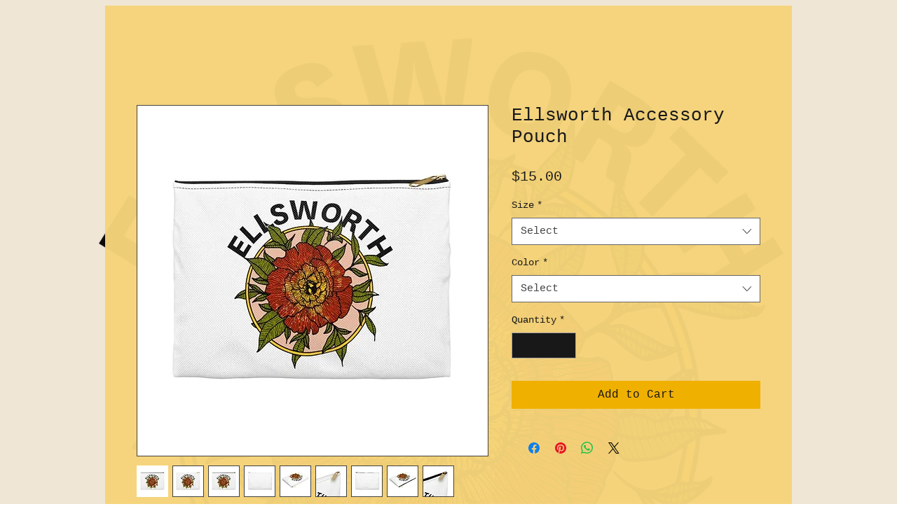

--- FILE ---
content_type: text/html; charset=utf-8
request_url: https://www.google.com/recaptcha/api2/aframe
body_size: 270
content:
<!DOCTYPE HTML><html><head><meta http-equiv="content-type" content="text/html; charset=UTF-8"></head><body><script nonce="hAetnVtwPUjLqDZ3N8KeWw">/** Anti-fraud and anti-abuse applications only. See google.com/recaptcha */ try{var clients={'sodar':'https://pagead2.googlesyndication.com/pagead/sodar?'};window.addEventListener("message",function(a){try{if(a.source===window.parent){var b=JSON.parse(a.data);var c=clients[b['id']];if(c){var d=document.createElement('img');d.src=c+b['params']+'&rc='+(localStorage.getItem("rc::a")?sessionStorage.getItem("rc::b"):"");window.document.body.appendChild(d);sessionStorage.setItem("rc::e",parseInt(sessionStorage.getItem("rc::e")||0)+1);localStorage.setItem("rc::h",'1768765056866');}}}catch(b){}});window.parent.postMessage("_grecaptcha_ready", "*");}catch(b){}</script></body></html>